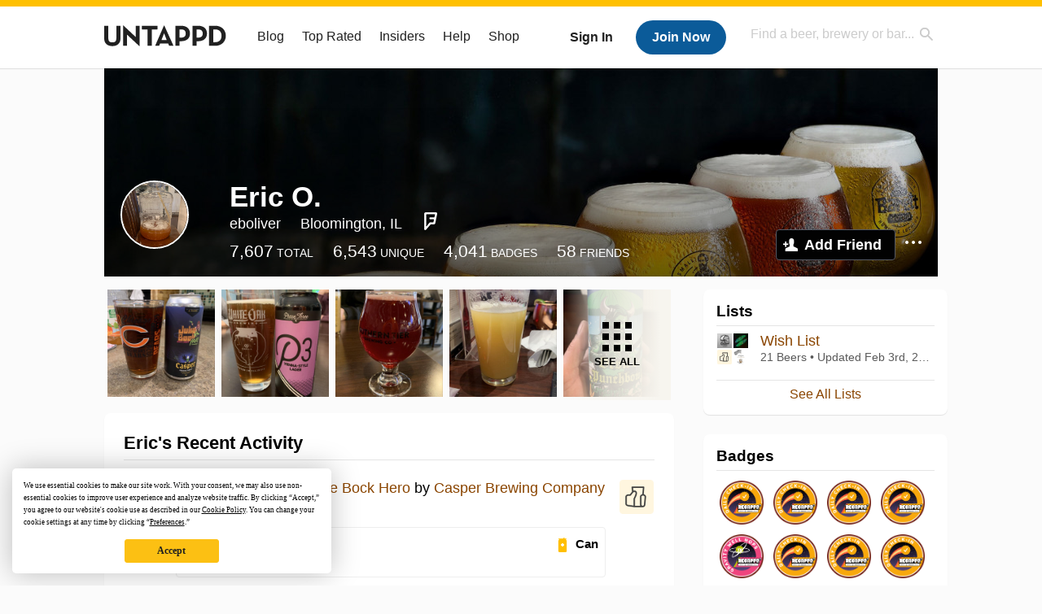

--- FILE ---
content_type: text/html; charset=UTF-8
request_url: https://untappd.com/user/eboliver
body_size: 16049
content:
<!DOCTYPE html>

<html lang="en">

<head>
			<!-- https://nextglass.slack.com/archives/C04N1J9FBHU/p1759426560133409?thread_ts=1755544269.186859&cid=C04N1J9FBHU -->
		<!-- From their docs: IMPORTANT: This tag must be the first '<script>' tag on the page. -->
		<script src="https://app.termly.io/resource-blocker/d6db7a3c-38b6-45a7-9433-e965e78f4809"></script>
	
	<meta http-equiv="Content-Type" content="text/html; charset=utf-8" />

			<title>Eric O. on Untappd</title>
		
	<meta property="og:site_name" content="Untappd" />

	<!-- meta block -->
			<meta name="description" content="Eric O. Check-in Activity on Untappd with beer ratings, venues and more." />
		<meta name="viewport" content="user-scalable=no, initial-scale=1, maximum-scale=1, minimum-scale=1, width=device-width" />
	<meta name="robots" content="noindex, nofollow"><meta name="referrer" content="origin-when-crossorigin">
	<meta name="author" content="The Untappd Team" />
	<meta name="Copyright" content="Copyright Untappd 2026. All Rights Reserved." />
	<meta name="DC.title" content="Untappd" />
			<meta name="DC.subject" content="Eric O. Check-in Activity on Untappd with beer ratings, venues and more." />
			<meta name="DC.creator" content="The Untappd Team" />

	<meta name="google-site-verification" content="EnR7QavTgiLCzZCCOv_OARCHsHhFwkwnJdG0Sti9Amg" />
	<meta name="bitly-verification" content="b3080898518a"/>

	<!-- favicon -->
	<link rel="apple-touch-icon" sizes="144x144" href="https://untappd.com/assets/apple-touch-icon.png">
	<link rel="icon" type="image/png" href="https://untappd.com/assets/favicon-32x32-v2.png" sizes="32x32">
	<link rel="icon" type="image/png" href="https://untappd.com/assets/favicon-16x16-v2.png" sizes="16x16">
	<link rel="manifest" href="https://untappd.com/assets/manifest.json">
	<link rel="mask-icon" href="https://untappd.com/assets/safari-pinned-tab.svg" color="#5bbad5">

	<link rel="stylesheet"
    	href="https://untappd.com/assets/css/tailwind.css?v=2.8.34">
	</link>

			<link rel="stylesheet" href="https://untappd.com/assets/css/master.min.css?v=4.5.36" />
		<link rel="stylesheet" href="https://untappd.com/assets/v3/css/style.css?v=4.5.36" />
		<link rel="stylesheet" href="https://untappd.com/assets/design-system/css/styles.css?v=4.5.36" />
		<link href="https://fonts.googleapis.com/icon?family=Material+Icons" rel="stylesheet">
		<link href="https://fonts.googleapis.com/css?family=Material+Icons|Material+Icons+Outlined|Material+Icons+Two+Tone|Material+Icons+Round|Material+Icons+Sharp" rel="stylesheet">
			<script src="https://untappd.com/assets/v3/js/common/min/site_common_min.js?v=2.8.34"></script>
				<link rel="stylesheet" href="https://untappd.com/assets/css/facybox.min.css?v=4.5.36" />
			
		<link rel="stylesheet" href="https://untappd.com/assets/css/jquery.notifyBar.min.css?v=4.5.36" />
		<link rel="stylesheet" href="https://untappd.com/assets/css/tipsy.min.css?v=4.5.36" type="text/css" media="screen" title="no title" charset="utf-8">
		
		<script type="text/javascript" language="Javascript">
			$(document).ready(function(){
				$(".tip").tipsy({fade: true});
				$('.badge_hint').tipsy({gravity: 's', fade: true});
				$('.disabled').tipsy({gravity: 'n', fade: true});

				refreshTime(".timezoner", "D MMM YY", true);

				$(".tab").click(function(){
					$(".tab-area li").removeClass('active');
					$(this).parent().addClass('active');
					$(".list").hide();
					$($(this).attr("href")).show();
					return false;
				});
			});

			</script>
			<!-- For IE -->
	<script type="text/javascript" language="Javascript">
	onChangeInterval = "";
	if(!(window.console && console.log)) {
	  console = {
	    log: function(){},
	    debug: function(){},
	    info: function(){},
	    warn: function(){},
	    error: function(){}
	  };
	}
	</script>
	
	<!-- algoliasearch -->
	<script type="text/javascript" src="https://untappd.com/assets/libs/js/algoliasearch.min.js?v2.8.34"></script>
	<script type="text/javascript" src="https://untappd.com/assets/libs/js/autocomplete.min.js?v2.8.34"></script>
	<script type="text/javascript" src="https://untappd.com/assets/libs/js/lodash.min.js?v2.8.34"></script>
	<script type="text/javascript" src="https://untappd.com/assets/js/global/autosearch_tracking.min.js?v2.8.34"></script>

	<script>
        !function(e,a,t,n,s,i,c){e.AlgoliaAnalyticsObject=s,e.aa=e.aa||function(){(e.aa.queue=e.aa.queue||[]).push(arguments)},i=a.createElement(t),c=a.getElementsByTagName(t)[0],i.async=1,i.src="https://cdn.jsdelivr.net/npm/search-insights@0.0.14",c.parentNode.insertBefore(i,c)}(window,document,"script",0,"aa");

        // Initialize library
        aa('init', {
        applicationID: '9WBO4RQ3HO',
        apiKey: '1d347324d67ec472bb7132c66aead485',
        })
    </script>


			<!-- Google Tag Manager -->
		<script>(function(w,d,s,l,i){w[l]=w[l]||[];w[l].push({'gtm.start':
		new Date().getTime(),event:'gtm.js'});var f=d.getElementsByTagName(s)[0],
		j=d.createElement(s),dl=l!='dataLayer'?'&l='+l:'';j.async=true;j.src=
		'https://www.googletagmanager.com/gtm.js?id='+i+dl;f.parentNode.insertBefore(j,f);
		})(window,document,'script','dataLayer','GTM-N4DVXTR');</script>
		<!-- End Google Tag Manager -->
	
	<script src="https://untappd.com/assets/v3/js/venue-impression-tracker.js"></script>

	<script type="text/javascript">
		var clevertap = {event:[], profile:[], account:[], onUserLogin:[], region: 'us1', notifications:[], privacy:[]};
        clevertap.account.push({"id": "865-K5R-W96Z"});
        clevertap.privacy.push({optOut: false}); //set the flag to true, if the user of the device opts out of sharing their data
        clevertap.privacy.push({useIP: true}); //set the flag to true, if the user agrees to share their IP data
        (function () {
                var wzrk = document.createElement('script');
                wzrk.type = 'text/javascript';
                wzrk.async = true;
                wzrk.src = ('https:' == document.location.protocol ? 'https://d2r1yp2w7bby2u.cloudfront.net' : 'http://static.clevertap.com') + '/js/clevertap.min.js';
                var s = document.getElementsByTagName('script')[0];
                s.parentNode.insertBefore(wzrk, s);
        })();
	</script>

    <!-- Freestar Ads -->
<!-- Below is a recommended list of pre-connections, which allow the network to establish each connection quicker, speeding up response times and improving ad performance. -->
<link rel="preconnect" href="https://a.pub.network/" crossorigin />
<link rel="preconnect" href="https://b.pub.network/" crossorigin />
<link rel="preconnect" href="https://c.pub.network/" crossorigin />
<link rel="preconnect" href="https://d.pub.network/" crossorigin />
<link rel="preconnect" href="https://c.amazon-adsystem.com" crossorigin />
<link rel="preconnect" href="https://s.amazon-adsystem.com" crossorigin />
<link rel="preconnect" href="https://btloader.com/" crossorigin />
<link rel="preconnect" href="https://api.btloader.com/" crossorigin />
<link rel="preconnect" href="https://cdn.confiant-integrations.net" crossorigin />
<!-- Below is a link to a CSS file that accounts for Cumulative Layout Shift, a new Core Web Vitals subset that Google uses to help rank your site in search -->
<!-- The file is intended to eliminate the layout shifts that are seen when ads load into the page. If you don't want to use this, simply remove this file -->
<!-- To find out more about CLS, visit https://web.dev/vitals/ -->
<link rel="stylesheet" href="https://a.pub.network/untappd-com/cls.css">
<script data-cfasync="false" type="text/javascript">
    console.log("freestar_init");

    var env = 'PROD';

    var freestar = freestar || {};
    freestar.queue = freestar.queue || [];
    freestar.queue.push(function () {
        if (env !== 'PROD') {   
            googletag.pubads().set('page_url', 'https://untappd.com/'); // Makes ads fill in non-prod environments
        }
    });
    freestar.config = freestar.config || {};
    freestar.config.enabled_slots = [];
    freestar.initCallback = function () { (freestar.config.enabled_slots.length === 0) ? freestar.initCallbackCalled = false : freestar.newAdSlots(freestar.config.enabled_slots) }
</script>
<script src="https://a.pub.network/untappd-com/pubfig.min.js" data-cfasync="false" async></script>
<script async src="https://securepubads.g.doubleclick.net/tag/js/gpt.js?network-code=15184186" ></script>
<!-- End Freestar Ads -->
    <!-- Freestar Ad Sticky Styling: https://resources.freestar.com/docs/sticky-ads-1 -->
    <style>
    div.sticky {
        position: -webkit-sticky; /* Safari */
        position: sticky;
        top: 84px; /* Navbar height */
    }
    </style>

</head>
<style type="text/css">
	.hidden {display: none;}
	.main {
       margin-top: 0px !important;
   }
</style>
<script src="https://untappd.com/assets/libs/js/feather-icons@4.29.2.min.js"></script>
<body onunload="">
<!-- Google Tag Manager (noscript) -->
<noscript><iframe src="https://www.googletagmanager.com/ns.html?id=GTM-N4DVXTR" height="0" width="0" style="display:none;visibility:hidden"></iframe></noscript>
<!-- End Google Tag Manager (noscript) -->


<script type="text/javascript">
    $(document).ready(function() {
        $('a[data-href=":logout"]').on('click', function(event) {
            clevertap.event.push("logout");
        });
        $('a[data-href=":external/help"]').on('click', function(event) {
            clevertap.event.push("pageview_help");
        });
        $('a[data-href=":store"]').on('click', function(event) {
            clevertap.event.push("pageview_store");
        });
        $('a[href="/admin"]').on('click', function(event) {
          clevertap.event.push("pageview_admin");
        });

            });
</script>
<div id="mobile_nav_user">

   </div>

<div id="mobile_nav_site">
  <form class="search_box" method="get" action="/search">
    <input type="text" class="track-focus search-input-desktop" autocomplete="off" data-track="desktop_search" placeholder="Find a beer, brewery or bar..." name="q" aria-label="Find a beer, brewery or bar search" />
    <input type="submit" value="Submit the form!" style="position: absolute; top: 0; left: 0; z-index: 0; width: 1px; height: 1px; visibility: hidden;" />
    <div class="autocomplete">
    </div>
  </form>
  <ul>
    <li><a class="track-click" data-track="mobile_menu" data-href=":blog" href="/blog">Blog</a></li>
    <li><a class="track-click" data-track="mobile_menu" data-href=":beer/top_rated" href="/beer/top_rated">Top Rated</a></li>
    <li><a class="track-click" data-track="mobile_menu" data-href=":supporter" href="/supporter">Insiders</a></li>
    <li><a class="track-click" data-track="mobile_menu" data-href=":external/help" target="_blank" href="http://help.untappd.com">Help</a></li>
    <li><a class="track-click" data-track="mobile_menu" data-href=":shop" target="_blank" href="https://untappd.com/shop">Shop</a></li>
          <li><a class="track-click" data-track="mobile_menu" data-href=":sidebar/login" href="/login">Login</a></li>
      <li><a class="track-click" data-track="mobile_menu" data-href=":sidebar/create" href="/create?source=mobilemenu">Sign Up</a></li>
        </ul>
</div>
<header>

  <div class="inner mt-2">

		<a class="track-click logo" style="margin-top: 2px;" data-track="desktop_header" data-href=":root" href="/">
			<img src="https://untappd.com/assets/design-system/ut-brand-dark.svg" class="" alt="Untappd"/>
		</a>

    
      <div class="get_user_desktop">
        <a class="sign_in track-click" data-track="mobile_header" data-href=":login" href="/login?go_to=https://untappd.com/user/eboliver">Sign In</a>
        <a href="/create" class="join track_click" data-track="mobile_header" data-href=":create">Join Now</a>
      </div>

    
    <div class="mobile_menu_btn">Menu</div>

    <div id="nav_site">
      <ul>
        <li><a class="track-click" data-track="desktop_menu" data-href=":blog" href="/blog">Blog</a></li>
        <li><a class="track-click" data-track="desktop_menu" data-href=":beer/top_rated" href="/beer/top_rated">Top Rated</a></li>
        <li><a class="track-click" data-track="desktop_menu" data-href=":supporter" href="/supporter">Insiders</a></li>
        <li><a class="track-click" data-track="desktop_menu" data-href=":external/help" target="_blank" href="http://help.untappd.com">Help</a></li>
        <li><a class="track-click" data-track="desktop_menu" data-href=":shop" target="_blank" href="https://untappd.com/shop">Shop</a></li>
      </ul>
      <form class="search_box" method="get" action="/search">
        <input type="text" class="track-focus search-input-desktop" autocomplete="off" data-track="desktop_search" placeholder="Find a beer, brewery or bar..." name="q" aria-label="Find a beer, brewery or bar search" />
        <input type="submit" value="Submit the form!" style="position: absolute; top: 0; left: 0; z-index: 0; width: 1px; height: 1px; visibility: hidden;" />
        <div class="autocomplete">
        </div>
      </form>
    </div>
    </div>
</header>
<style type="text/css">
    .ac-selected {
        background-color: #f8f8f8;
    }
</style>

<div class="nav_open_overlay"></div>
<div id="slide">

<script>
$(document).ready(() => {
	$(".hide-notice-banner").on("click", function(e) {
		e.preventDefault();
		$(this).parent().parent().slideUp();
		$.post(`/account/hide_notice_wildcard`, {cookie: $(this).attr('data-cookie-name')}, (data) => {
			console.log(data);
		}).fail((err) => {
			console.error(err);
		})
	})

	$(".hide-notice-simple").on("click", function(e) {
		e.preventDefault();
		$(this).parent().parent().slideUp();
	})

	feather.replace()
})
</script>

<div class="cont user_profile">

	<div class="profile_header" style="background-image: url('https://assets.untappd.com/coverphoto/7b2c6394025a13287a483eddcdb43ac3.jpg'); background-position: center -0px" data-offset="0" data-image-url="https://assets.untappd.com/coverphoto/7b2c6394025a13287a483eddcdb43ac3.jpg">

		
		<div class="content">
			

			<div class="user-info">
				<div class="user-avatar">
										<div class="avatar-holder">
						<img src="https://assets.untappd.com/profile/010331913fe8a500a48bb6d71d1f8317_300x300.jpg" alt="User avatar">
					</div>
				</div><div class="info">
					<h1>
						Eric O.					</h1>
					<div class="user-details">
					<p class="username">eboliver</p>
						<p class="location">Bloomington, IL</p>						<div class="social">
																<p>
										<a class="sq track-click" target="_blank" data-track="profile" data-href=":foursquare" href="https://foursquare.com/user/23609555">Foursquare</a>
									</p>
															</div>
					</div>

					<div class="stats">
													<a href="/user/eboliver" class="track-click" data-track="profile" data-href=":stats/general">
								<span class="stat">7,607</span>
								<span class="title">Total</span>
							</a><a href="/user/eboliver/beers" class="track-click" data-track="profile" data-href=":stats/beerhistory">
								<span class="stat">6,543</span>
								<span class="title">Unique</span>
							</a><a href="/user/eboliver/badges" class="track-click" data-track="profile" data-href=":stats/badges">
								<span class="stat">4,041</span>
								<span class="title">Badges</span>
							</a><a href="/user/eboliver/friends" class="track-click" data-track="profile" data-href=":stats/friends">
								<span class="stat">58</span>
								<span class="title">Friends</span>
							</a>
							
					</div>

					<div class="friend-button">

						<a class="add-friend button yellow track-click" data-track="profile" data-href=":friend/add" href="#" data-user-id="857774" data-friend-method="request">Add Friend</a>
													<div class="friend-more">

								<div class="friend-more-pop" style="display: none;">
									<a class="report-user" href="#" data-report-url="/report/user?username=eboliver">Report User</a>
																	</div>

							</div>
												</div>
				</div>
			</div>
		</div>
	</div>

	
		<div class="profile_left">

								<div class="photo-boxes">
						<p><a href="/user/eboliver/checkin/1544454252"><img loading="lazy" src="https://images.untp.beer/crop?width=640&height=640&stripmeta=true&url=https://untappd.s3.amazonaws.com/photos/2026_01_18/115f2bab75d53cad0702d81f8964424b_c_1544454252_raw.jpg" alt="Recent check-in photo 1" /></a></p><p><a href="/user/eboliver/checkin/1544225573"><img loading="lazy" src="https://images.untp.beer/crop?width=640&height=640&stripmeta=true&url=https://untappd.s3.amazonaws.com/photos/2026_01_17/998caf0585602f7f257a0f01ea1b094f_c_1544225573_raw.jpg" alt="Recent check-in photo 2" /></a></p><p><a href="/user/eboliver/checkin/1544059047"><img loading="lazy" src="https://images.untp.beer/crop?width=640&height=640&stripmeta=true&url=https://untappd.s3.amazonaws.com/photos/2026_01_17/0b7177dfa459f0352910f25dfbeda555_c_1544059047_raw.jpg" alt="Recent check-in photo 3" /></a></p><p><a href="/user/eboliver/checkin/1543351579"><img loading="lazy" src="https://images.untp.beer/crop?width=640&height=640&stripmeta=true&url=https://untappd.s3.amazonaws.com/photos/2026_01_14/4237e4084287fdf35bce853185cbd5f7_c_1543351579_raw.jpg" alt="Recent check-in photo 4" /></a></p><p><a href="/user/eboliver/photos"><span class="all">See All</span><img loading="lazy" src="https://images.untp.beer/crop?width=640&height=640&stripmeta=true&url=https://untappd.s3.amazonaws.com/photos/2026_01_13/c164c21914f80e1f82d8c0695e15bb61_c_1543235915_raw.jpg" alt="See all photos"></a></p>					</div>
					
			<div class="activity box">

				<div class="content">
												<h3>Eric's Recent Activity</h3>
												<div id="main-stream">
						
			<div class="item " id="checkin_1544454252" data-checkin-id="1544454252">
				<div class="">
								<div class="avatar">
					<div class="avatar-holder">
												<a href="/user/eboliver">
							<img loading="lazy" src="https://assets.untappd.com/profile/010331913fe8a500a48bb6d71d1f8317_100x100.jpg" alt="Eric O.">
						</a>
					</div>
				</div>
				<div class="checkin">
					<div class="top">
													<a href="/b/casper-brewing-company-juke-bock-hero/6549669" class="label">
								<img loading="lazy" src="https://assets.untappd.com/site/assets/images/temp/badge-beer-default.png" alt="Juke Bock Hero by Casper Brewing Company">
							</a>
														<p class="text" data-track-venue-impression="venue_id-1348820-type-checkin_feed">
								<a href="/user/eboliver" class="user">Eric O.</a>  is drinking a <a href="/b/casper-brewing-company-juke-bock-hero/6549669">Juke Bock Hero</a> by <a  href="/w/casper-brewing-company/507333">Casper Brewing Company</a> at <a href="/v/oliver-s-place/1348820">Oliver's Place</a>
							</p>
														<div class="checkin-comment">
								
																	<div class="rating-serving">
																						<p class="serving">
										          <img src="https://assets.untappd.com/static_app_assets/new_serving_styles_2024/can@3x.png" alt="Can">
										          <span>Can</span>
										        </p>
												<div class="caps " data-rating="3.75">
		<div class="cap cap-100"></div>
		<div class="cap cap-100"></div>
		<div class="cap cap-100"></div>
		<div class="cap cap-75"></div>
		<div class="cap"></div>
	</div>								    </div>
									
								<span style="display: block; clear: both;"></span>

							</div>
														<p class="photo">
								<a href="/user/eboliver/checkin/1544454252" class="track-click" data-track="activity_feed" data-href=":feed/viewcheckinphoto">
									<img loading="lazy" src="https://images.untp.beer/crop?width=640&height=640&stripmeta=true&url=https://untappd.s3.amazonaws.com/photos/2026_01_18/115f2bab75d53cad0702d81f8964424b_c_1544454252_raw.jpg" alt="Check-in Photo">
								</a>
							</p>
							
					</div>

					<div class="feedback">

						<div class="actions_bar">
							
						</div>

						<div class="bottom">
							<a href="/user/eboliver/checkin/1544454252" class="time timezoner track-click" data-track="activity_feed" data-href=":feed/viewcheckindate">Sun, 18 Jan 2026 21:37:12 +0000</a>
							<a href="/user/eboliver/checkin/1544454252" class="track-click" data-track="activity_feed" data-href=":feed/viewcheckintext">View Detailed Check-in</a>
													</div>

						<div class="cheers" style="display: none;">								<span class="count"><span>0</span></span>
								<span class="toast-list"></span>
														</div>

						<div class="comments">
							<div class="comments-container">
															</div>
							
						</div>
					</div>
				</div>
				</div>
			</div>
			
			<div class="item " id="checkin_1544225573" data-checkin-id="1544225573">
				<div class="">
								<div class="avatar">
					<div class="avatar-holder">
												<a href="/user/eboliver">
							<img loading="lazy" src="https://assets.untappd.com/profile/010331913fe8a500a48bb6d71d1f8317_100x100.jpg" alt="Eric O.">
						</a>
					</div>
				</div>
				<div class="checkin">
					<div class="top">
													<a href="/b/phase-three-brewing-p3-vienna-style-lager/4247459" class="label">
								<img loading="lazy" src="https://assets.untappd.com/site/beer_logos/beer-4247459_385f5_sm.jpeg" alt="P3 Vienna-Style Lager by Phase Three Brewing">
							</a>
														<p class="text" data-track-venue-impression="venue_id-1348820-type-checkin_feed">
								<a href="/user/eboliver" class="user">Eric O.</a>  is drinking a <a href="/b/phase-three-brewing-p3-vienna-style-lager/4247459">P3 Vienna-Style Lager</a> by <a  href="/PhaseThreeBrewing">Phase Three Brewing</a> at <a href="/v/oliver-s-place/1348820">Oliver's Place</a>
							</p>
														<div class="checkin-comment">
																	<p class="comment-text" id="translate_1544225573">
									Solid Vienna									</p>

									
																	<div class="rating-serving">
																						<p class="serving">
										          <img src="https://assets.untappd.com/static_app_assets/new_serving_styles_2024/can@3x.png" alt="Can">
										          <span>Can</span>
										        </p>
												<div class="caps " data-rating="4">
		<div class="cap cap-100"></div>
		<div class="cap cap-100"></div>
		<div class="cap cap-100"></div>
		<div class="cap cap-100"></div>
		<div class="cap"></div>
	</div>								    </div>
									
										<div class="tagged-friends">
											<strong>Tagged Friends</strong>
											<div>

												
														<div class="avatar">
															<div class="avatar-holder">
																																<a href="/user/Oliver73">
																	<img src="https://assets.untappd.com/profile/0538cfe174d83ab4745c07e3eb720fba_100x100.jpg" alt="Brian Oliver avatar">
																</a>
															</div>
														</div>
																								</div>
										</div>

										
								<span style="display: block; clear: both;"></span>

							</div>
														<p class="photo">
								<a href="/user/eboliver/checkin/1544225573" class="track-click" data-track="activity_feed" data-href=":feed/viewcheckinphoto">
									<img loading="lazy" src="https://images.untp.beer/crop?width=640&height=640&stripmeta=true&url=https://untappd.s3.amazonaws.com/photos/2026_01_17/998caf0585602f7f257a0f01ea1b094f_c_1544225573_raw.jpg" alt="Check-in Photo">
								</a>
							</p>
							
					</div>

					<div class="feedback">

						<div class="actions_bar">
							
						</div>

						<div class="bottom">
							<a href="/user/eboliver/checkin/1544225573" class="time timezoner track-click" data-track="activity_feed" data-href=":feed/viewcheckindate">Sat, 17 Jan 2026 23:24:05 +0000</a>
							<a href="/user/eboliver/checkin/1544225573" class="track-click" data-track="activity_feed" data-href=":feed/viewcheckintext">View Detailed Check-in</a>
													</div>

						<div class="cheers" style="display: none;">								<span class="count"><span>0</span></span>
								<span class="toast-list"></span>
														</div>

						<div class="comments">
							<div class="comments-container">
															</div>
							
						</div>
					</div>
				</div>
				</div>
			</div>
			
			<div class="item " id="checkin_1544059047" data-checkin-id="1544059047">
				<div class="">
								<div class="avatar">
					<div class="avatar-holder">
												<a href="/user/eboliver">
							<img loading="lazy" src="https://assets.untappd.com/profile/010331913fe8a500a48bb6d71d1f8317_100x100.jpg" alt="Eric O.">
						</a>
					</div>
				</div>
				<div class="checkin">
					<div class="top">
													<a href="/b/the-brewing-projekt-sowa-smash-skullz/6473898" class="label">
								<img loading="lazy" src="https://assets.untappd.com/site/assets/images/temp/badge-beer-default.png" alt="Sowa Smash Skullz by The Brewing Projekt">
							</a>
														<p class="text" data-track-venue-impression="venue_id-3633004-type-checkin_feed">
								<a href="/user/eboliver" class="user">Eric O.</a>  is drinking a <a href="/b/the-brewing-projekt-sowa-smash-skullz/6473898">Sowa Smash Skullz</a> by <a  href="/TheBrewingProjekt">The Brewing Projekt</a> at <a href="/v/flingers-pizza-pub/3633004">Flingers Pizza Pub</a>
							</p>
														<div class="checkin-comment">
																	<p class="comment-text" id="translate_1544059047">
									Raspberries come through big. Delish									</p>

									
																	<div class="rating-serving">
																						<p class="serving">
										          <img src="https://assets.untappd.com/static_app_assets/new_serving_styles_2024/draft@3x.png" alt="Draft">
										          <span>Draft</span>
										        </p>
												<div class="caps " data-rating="4.25">
		<div class="cap cap-100"></div>
		<div class="cap cap-100"></div>
		<div class="cap cap-100"></div>
		<div class="cap cap-100"></div>
		<div class="cap cap-25"></div>
	</div>								    </div>
																			<span class="badge">
											<img loading="lazy" src="https://assets.untappd.com/badges/bdg_WheelofStyles_sm.jpg" alt="Wheel of Styles (Level 44)">
											<span>Earned the Wheel of Styles (Level 44) badge!</span>
										</span>
										
										<div class="tagged-friends">
											<strong>Tagged Friends</strong>
											<div>

												
														<div class="avatar">
															<div class="avatar-holder">
																																<a href="/user/Oliver73">
																	<img src="https://assets.untappd.com/profile/0538cfe174d83ab4745c07e3eb720fba_100x100.jpg" alt="Brian Oliver avatar">
																</a>
															</div>
														</div>
																								</div>
										</div>

										
								<span style="display: block; clear: both;"></span>

							</div>
														<p class="photo">
								<a href="/user/eboliver/checkin/1544059047" class="track-click" data-track="activity_feed" data-href=":feed/viewcheckinphoto">
									<img loading="lazy" src="https://images.untp.beer/crop?width=640&height=640&stripmeta=true&url=https://untappd.s3.amazonaws.com/photos/2026_01_17/0b7177dfa459f0352910f25dfbeda555_c_1544059047_raw.jpg" alt="Check-in Photo">
								</a>
							</p>
							
					</div>

					<div class="feedback">

						<div class="actions_bar">
							
						</div>

						<div class="bottom">
							<a href="/user/eboliver/checkin/1544059047" class="time timezoner track-click" data-track="activity_feed" data-href=":feed/viewcheckindate">Sat, 17 Jan 2026 18:39:04 +0000</a>
							<a href="/user/eboliver/checkin/1544059047" class="track-click" data-track="activity_feed" data-href=":feed/viewcheckintext">View Detailed Check-in</a>
													</div>

						<div class="cheers" style="display: none;">								<span class="count"><span>0</span></span>
								<span class="toast-list"></span>
														</div>

						<div class="comments">
							<div class="comments-container">
															</div>
							
						</div>
					</div>
				</div>
				</div>
			</div>
			
			<div class="item " id="checkin_1543351579" data-checkin-id="1543351579">
				<div class="">
								<div class="avatar">
					<div class="avatar-holder">
												<a href="/user/eboliver">
							<img loading="lazy" src="https://assets.untappd.com/profile/010331913fe8a500a48bb6d71d1f8317_100x100.jpg" alt="Eric O.">
						</a>
					</div>
				</div>
				<div class="checkin">
					<div class="top">
													<a href="/b/triptych-brewing-dank-meme/1672929" class="label">
								<img loading="lazy" src="https://assets.untappd.com/site/beer_logos/beer-1672929_73d16_sm.jpeg" alt="Dank Meme by Triptych Brewing">
							</a>
														<p class="text" data-track-venue-impression="venue_id-30525-type-checkin_feed">
								<a href="/user/eboliver" class="user">Eric O.</a>  is drinking a <a href="/b/triptych-brewing-dank-meme/1672929">Dank Meme</a> by <a  href="/TriptychBrewing">Triptych Brewing</a> at <a href="/v/billy-barooz/30525">Billy Barooz</a>
							</p>
														<div class="checkin-comment">
								
																	<div class="rating-serving">
																						<p class="serving">
										          <img src="https://assets.untappd.com/static_app_assets/new_serving_styles_2024/draft@3x.png" alt="Draft">
										          <span>Draft</span>
										        </p>
												<div class="caps " data-rating="5">
		<div class="cap cap-100"></div>
		<div class="cap cap-100"></div>
		<div class="cap cap-100"></div>
		<div class="cap cap-100"></div>
		<div class="cap cap-100"></div>
	</div>								    </div>
																			<span class="badge">
											<img loading="lazy" src="https://assets.untappd.com/badges/bdg_Recappd_Daily.png" alt="Recappd – January 13, 2026">
											<span>Earned the Recappd – January 13, 2026 badge!</span>
										</span>
										
										<div class="tagged-friends">
											<strong>Tagged Friends</strong>
											<div>

												
														<div class="avatar">
															<div class="avatar-holder">
																																<a href="/user/Oliver73">
																	<img src="https://assets.untappd.com/profile/0538cfe174d83ab4745c07e3eb720fba_100x100.jpg" alt="Brian Oliver avatar">
																</a>
															</div>
														</div>
																								</div>
										</div>

										
								<span style="display: block; clear: both;"></span>

							</div>
														<p class="photo">
								<a href="/user/eboliver/checkin/1543351579" class="track-click" data-track="activity_feed" data-href=":feed/viewcheckinphoto">
									<img loading="lazy" src="https://images.untp.beer/crop?width=640&height=640&stripmeta=true&url=https://untappd.s3.amazonaws.com/photos/2026_01_14/4237e4084287fdf35bce853185cbd5f7_c_1543351579_raw.jpg" alt="Check-in Photo">
								</a>
							</p>
							
					</div>

					<div class="feedback">

						<div class="actions_bar">
							
						</div>

						<div class="bottom">
							<a href="/user/eboliver/checkin/1543351579" class="time timezoner track-click" data-track="activity_feed" data-href=":feed/viewcheckindate">Wed, 14 Jan 2026 02:06:38 +0000</a>
							<a href="/user/eboliver/checkin/1543351579" class="track-click" data-track="activity_feed" data-href=":feed/viewcheckintext">View Detailed Check-in</a>
													</div>

						<div class="cheers" >								<span class="count">
									<span>2</span>
								</span><span class="toast-list">
																			<a class="user-toasts tip track-click" data-user-name="Oliver73" href="/user/Oliver73" title="Brian Oliver" data-track="activity_feed" data-href=":feed/userprofiletoast">
											<img loading="lazy" src="https://assets.untappd.com/profile/0538cfe174d83ab4745c07e3eb720fba_100x100.jpg" alt="Brian Oliver avatar">
										</a>
																				<a class="user-toasts tip track-click" data-user-name="Smsturm67" href="/user/Smsturm67" title="Steve Sturm" data-track="activity_feed" data-href=":feed/userprofiletoast">
											<img loading="lazy" src="https://assets.untappd.com/profile/245f4036b415cf67b9a19dc0a530b7b7_100x100.jpg" alt="Steve Sturm avatar">
										</a>
																		</span>
						      							</div>

						<div class="comments">
							<div class="comments-container">
															</div>
							
						</div>
					</div>
				</div>
				</div>
			</div>
			
			<div class="item " id="checkin_1543235915" data-checkin-id="1543235915">
				<div class="">
								<div class="avatar">
					<div class="avatar-holder">
												<a href="/user/eboliver">
							<img loading="lazy" src="https://assets.untappd.com/profile/010331913fe8a500a48bb6d71d1f8317_100x100.jpg" alt="Eric O.">
						</a>
					</div>
				</div>
				<div class="checkin">
					<div class="top">
													<a href="/b/limestone-brewers-devil-s-punch-bowl-sour/4141087" class="label">
								<img loading="lazy" src="https://assets.untappd.com/site/beer_logos/beer-4141087_804c1_sm.jpeg" alt="Devil's Punch Bowl Sour by Limestone Brewers">
							</a>
														<p class="text" data-track-venue-impression="venue_id-1348820-type-checkin_feed">
								<a href="/user/eboliver" class="user">Eric O.</a>  is drinking a <a href="/b/limestone-brewers-devil-s-punch-bowl-sour/4141087">Devil's Punch Bowl Sour</a> by <a  href="/LimestoneBrewersRule">Limestone Brewers</a> at <a href="/v/oliver-s-place/1348820">Oliver's Place</a>
							</p>
														<div class="checkin-comment">
								
																	<div class="rating-serving">
										<div class="caps " data-rating="3.25">
		<div class="cap cap-100"></div>
		<div class="cap cap-100"></div>
		<div class="cap cap-100"></div>
		<div class="cap cap-25"></div>
		<div class="cap"></div>
	</div>								    </div>
																			<span class="badge">
											<img loading="lazy" src="https://assets.untappd.com/badges/bdg_Recappd_Daily.png" alt="Recappd – January 12, 2026">
											<span>Earned the Recappd – January 12, 2026 badge!</span>
										</span>
										
										<div class="tagged-friends">
											<strong>Tagged Friends</strong>
											<div>

												
														<div class="avatar">
															<div class="avatar-holder">
																																<a href="/user/Oliver73">
																	<img src="https://assets.untappd.com/profile/0538cfe174d83ab4745c07e3eb720fba_100x100.jpg" alt="Brian Oliver avatar">
																</a>
															</div>
														</div>
																								</div>
										</div>

										
								<span style="display: block; clear: both;"></span>

							</div>
														<p class="photo">
								<a href="/user/eboliver/checkin/1543235915" class="track-click" data-track="activity_feed" data-href=":feed/viewcheckinphoto">
									<img loading="lazy" src="https://images.untp.beer/crop?width=640&height=640&stripmeta=true&url=https://untappd.s3.amazonaws.com/photos/2026_01_13/c164c21914f80e1f82d8c0695e15bb61_c_1543235915_raw.jpg" alt="Check-in Photo">
								</a>
							</p>
							
					</div>

					<div class="feedback">

						<div class="actions_bar">
							
						</div>

						<div class="bottom">
							<a href="/user/eboliver/checkin/1543235915" class="time timezoner track-click" data-track="activity_feed" data-href=":feed/viewcheckindate">Tue, 13 Jan 2026 00:02:46 +0000</a>
							<a href="/user/eboliver/checkin/1543235915" class="track-click" data-track="activity_feed" data-href=":feed/viewcheckintext">View Detailed Check-in</a>
													</div>

						<div class="cheers" >								<span class="count">
									<span>1</span>
								</span><span class="toast-list">
																			<a class="user-toasts tip track-click" data-user-name="Oliver73" href="/user/Oliver73" title="Brian Oliver" data-track="activity_feed" data-href=":feed/userprofiletoast">
											<img loading="lazy" src="https://assets.untappd.com/profile/0538cfe174d83ab4745c07e3eb720fba_100x100.jpg" alt="Brian Oliver avatar">
										</a>
																		</span>
						      							</div>

						<div class="comments">
							<div class="comments-container">
															</div>
							
						</div>
					</div>
				</div>
				</div>
			</div>
						<script type="text/javascript" src="https://untappd.com/assets/v3/js/common/min/feed_scripts_min.js?v=2.8.34"></script>
			<style type="text/css">
				.translate {
					color: #000;
				    font-weight: 600;
				    font-size: 12px;
				    text-transform: uppercase;
				    margin-bottom: 0px;
				    margin-top: 15px;
				    margin-bottom: 10px;
				}
			</style>
			
			<script id="delete-checkin-container" type="text/x-handlebars-template">
				<div class="delete-confirm-checkin"></div>
			</script>
			<script id="delete-checkin-template" type="text/x-handlebars-template">
				<div class="modal delete-confirm"><div class="inner"><div class="top"><a class="close" href="#"></a><h3 style="margin-bottom: 0px; padding-bottom: 0px; border-bottom: none;">Confirm Check-in Deletion</h3></div><div class="error" id="delete-checkin-error" style="display: none;"></div><div class="delete-confirm-message" style="padding: 24px; text-align: center; -moz-box-sizing: border-box; box-sizing: border-box;"><p><strong>Warning</strong> - Are you sure you want to delete this check-in? This cannot be undone. All badges that are associated with this check-in will be removed.</p><div class="inner-container" style="width: 80%; margin: 15px auto;"><a href="#" class="check-confirm-deletion" data-checkin-id="{{checkin_id}}" style="margin-top: 15px;">Confirm Deletion</a><p id="checkin-delete-loader" class="stream-loading"><span></span></p></div></div></div></div>
			</script>
			<script id="comment-template" type="text/x-handlebars-template">
				{{#each items}}<div class="comment" id="comment_{{this.comment_id}}"><div class="avatar"><div class="avatar-holder">{{#if this.user.supporter}} <span class="supporter"></span>{{/if}}<a href="/user/{{this.user.user_name}}"><img src="{{this.user.user_avatar}}" alt="Your Avatar"></a></div></div><div class="text"><p><a href="/user/{{this.user.user_name}}">{{this.user.first_name}} {{this.user.last_name}}</a>: <abbr id="checkincomment_{{this.comment_id}}">{{{this.comment}}}</abbr></p><p class="meta"><span class="time timezoner">{{this.created_at}}</span>{{#if this.comment_editor}}<a href="#" class="comment-edit" data-comment-id="{{this.comment_id}}">Edit</a>{{/if}}{{#if this.comment_owner}}<a href="#" class="comment-delete" data-comment-id="{{this.comment_id}}">Delete</a>{{/if}}</p></div></div>{{#if this.comment_editor}}<div class="comment" id="commentedit_{{this.comment_id}}" style="display: none;"><div class="avatar"><div class="avatar-holder">{{#if this.user.supporter}} <span class="supporter"></span>{{/if}}<a href="/user/{{this.user.user_name}}"><img src="{{this.user.user_avatar}}" alt="Your Avatar"></a></div></div><div class="text"><form class="editing"><p class="editerror_{{this.comment_id}} post-error" style="display: none;">There was a problem posting your comment, please try again.</p><textarea name="comment" id="commentBox_{{this.comment_id}}" onkeydown="limitTextReverse($('#commentBox_{{this.comment_id}}'),$('#commentedit_{{this.comment_id}} .myCount'), 140);">{{{this.comment}}}</textarea><span class="comment-loading" style="display: none;"></span><span class="counter"><abbr class="myCount">0</abbr>/140</span><span class="actions"><a href="#" class="submit comment-update-save" data-comment-id="{{this.comment_id}}">Update</a><a href="#" data-comment-id="{{this.comment_id}}" class="cancel comment-update-cancel">Cancel</a></span></form></div></div>{{/if}}{{/each}}
			</script>
			<script type="text/javascript">
				$(document).ready(function() {
					createImpressionTracker();
				});
			</script>
								<div class="feed-block">

						<div class="feed-block-login">
							<p><strong>Please sign in to view more.</strong></p>
							<span>If you don't have an account, <a href="https://untappd.com/create?source=feed">you can create one here</a>.</span>
							<a href="/login?go_to=https://untappd.com/user/eboliver" class="yellow button">Sign In</a>
						</div>

						<div class="feed-block-fade"></div>

						<div class="feed-block-item">
							<div class="feed-block-label"></div>
							<div class="feed-block-avatar"></div>
							<div class="feed-block-content">
								<p></p>
								<p></p>
							</div>
						</div>
						<div class="feed-block-item">
							<div class="feed-block-label"></div>
							<div class="feed-block-avatar"></div>
							<div class="feed-block-content">
								<p></p>
								<p></p>
							</div>
						</div>

					</div>
					
					</div>


				
						<p class="stream-loading"><span></span></p>
									</div>
			</div>
		</div>

		<div class="sidebar">


			       <div class="box">
            <div class="content">
                <h3>Lists</h3>
                                    <div class="list-item list-none">
                        <div class="labels">
                            <a href="/user/eboliver/wishlist" aria-label="List image">
                                <img src="https://assets.untappd.com/site/beer_logos/beer-2259810_02f56_sm.jpeg" alt="Beer label"><img src="https://assets.untappd.com/site/beer_logos/beer-1985978_7f31f_sm.jpeg" alt="Beer label"><img src="https://assets.untappd.com/site/assets/images/temp/badge-beer-default.png" alt="Beer label"><img src="https://assets.untappd.com/site/beer_logos/beer-2211084_afcfc_sm.jpeg" alt="Beer label">                            </a>
                        </div>
                        <div class="details">
                            <span class="name"><a href="/user/eboliver/wishlist">Wish List</a></span>
                            <span class="meta">21 Beers &bull; Updated <abbr class="format-date" data-date="Sat, 03 Feb 2024 16:29:27 +0000"></abbr></span>
                        </div>
                    </div>

                                                        <p class="more"><a class="track-click" data-track="sidebar" data-href=":userlists/lists" href="/user/eboliver/lists/"">See All Lists</a></p>
                                </div>

        </div>
        <script type="text/javascript">
        $(document).ready(function() {
            $('.format-date').each(function() {
                $(this).html(moment($(this).attr('data-date')).format('MMM Do, YYYY'))
            });
        })
        </script>
          <div class="box">
    <div class="content">
      <h3>Badges</h3>
      <div class="drinkers">
                  <a class="tip track-click" data-track="sidebar" data-href=":user/viewbadge" href="/user/eboliver/badges/1365759154" title="Recappd – January 13, 2026" ><span><img src="https://assets.untappd.com/badges/bdg_Recappd_Daily.png" alt="Recappd – January 13, 2026 badge logo"></span></a>
                  <a class="tip track-click" data-track="sidebar" data-href=":user/viewbadge" href="/user/eboliver/badges/1365592307" title="Recappd – January 12, 2026" ><span><img src="https://assets.untappd.com/badges/bdg_Recappd_Daily.png" alt="Recappd – January 12, 2026 badge logo"></span></a>
                  <a class="tip track-click" data-track="sidebar" data-href=":user/viewbadge" href="/user/eboliver/badges/1364143104" title="Recappd – January 7, 2026" ><span><img src="https://assets.untappd.com/badges/bdg_Recappd_Daily.png" alt="Recappd – January 7, 2026 badge logo"></span></a>
                  <a class="tip track-click" data-track="sidebar" data-href=":user/viewbadge" href="/user/eboliver/badges/1363952830" title="Recappd – January 6, 2026" ><span><img src="https://assets.untappd.com/badges/bdg_Recappd_Daily.png" alt="Recappd – January 6, 2026 badge logo"></span></a>
                  <a class="tip track-click" data-track="sidebar" data-href=":user/viewbadge" href="/user/eboliver/badges/1363952829" title="Gravity Well Hops" ><span><img src="https://assets.untappd.com/badges/bdg_Recappd_Style_Jan06_1000px.png" alt="Gravity Well Hops badge logo"></span></a>
                  <a class="tip track-click" data-track="sidebar" data-href=":user/viewbadge" href="/user/eboliver/badges/1362032397" title="Recappd – December 31, 2025" ><span><img src="https://assets.untappd.com/badges/bdg_Recappd_Daily.png" alt="Recappd – December 31, 2025 badge logo"></span></a>
                  <a class="tip track-click" data-track="sidebar" data-href=":user/viewbadge" href="/user/eboliver/badges/1360946383" title="Recappd – December 29, 2025" ><span><img src="https://assets.untappd.com/badges/bdg_Recappd_Daily.png" alt="Recappd – December 29, 2025 badge logo"></span></a>
                  <a class="tip track-click" data-track="sidebar" data-href=":user/viewbadge" href="/user/eboliver/badges/1359810224" title="Recappd – December 27, 2025" ><span><img src="https://assets.untappd.com/badges/bdg_Recappd_Daily.png" alt="Recappd – December 27, 2025 badge logo"></span></a>
                  <a class="tip track-click" data-track="sidebar" data-href=":user/viewbadge" href="/user/eboliver/badges/1359597573" title="Winter Beer Gear (2025)" ><span><img src="https://assets.untappd.com/badges/BeerGear-Winter-2025-Badge_1000x1000.jpg" alt="Winter Beer Gear (2025) badge logo"></span></a>
                  <a class="tip track-click" data-track="sidebar" data-href=":user/viewbadge" href="/user/eboliver/badges/1359597572" title="Recappd – December 26, 2025" ><span><img src="https://assets.untappd.com/badges/bdg_Recappd_Daily.png" alt="Recappd – December 26, 2025 badge logo"></span></a>
                  <a class="tip track-click" data-track="sidebar" data-href=":user/viewbadge" href="/user/eboliver/badges/1356501781" title="Recappd – December 20, 2025" ><span><img src="https://assets.untappd.com/badges/bdg_Recappd_Daily.png" alt="Recappd – December 20, 2025 badge logo"></span></a>
                  <a class="tip track-click" data-track="sidebar" data-href=":user/viewbadge" href="/user/eboliver/badges/1352764586" title="Untappd Badgevent Week: Day 2" ><span><img src="https://assets.untappd.com/promo/6195f4e07b_UTC-Badgevent-2025_1000x1000-02.png" alt="Untappd Badgevent Week: Day 2 badge logo"></span></a>
                <p class="more"><a href="/user/eboliver/badges" class="track-click" data-track="sidebar" data-href=":user/recentbadges">See All Badges</a></p>
      </div>
    </div>
  </div>
          <div class="box">
            <div class="content">
                <h3>Top Beers</h3>                    <div class="item">
                        <a href="/b/lagunitas-brewing-company-ipa/4509" class="track-click" data-track="sidebar" data-href=":beer/toplist">
                            <p class="logo">
                                    <img src="https://assets.untappd.com/site/beer_logos/beer-4509_21190_sm.jpeg" alt="IPA label">
                            </p><p class="text">
                                <span class="name">IPA</span>
                                <span class="brewery">Lagunitas Brewing Company</span>                            </p>
                        </a>
                    </div>
                                        <div class="item">
                        <a href="/b/triptych-brewing-dank-meme/1672929" class="track-click" data-track="sidebar" data-href=":beer/toplist">
                            <p class="logo">
                                    <img src="https://assets.untappd.com/site/beer_logos/beer-1672929_73d16_sm.jpeg" alt="Dank Meme label">
                            </p><p class="text">
                                <span class="name">Dank Meme</span>
                                <span class="brewery">Triptych Brewing</span>                            </p>
                        </a>
                    </div>
                                        <div class="item">
                        <a href="/b/3-floyds-brewing-zombie-dust/13559" class="track-click" data-track="sidebar" data-href=":beer/toplist">
                            <p class="logo">
                                    <img src="https://assets.untappd.com/site/beer_logos/beer-13559_b484d_sm.jpeg" alt="Zombie Dust label">
                            </p><p class="text">
                                <span class="name">Zombie Dust</span>
                                <span class="brewery">3 Floyds Brewing</span>                            </p>
                        </a>
                    </div>
                                        <div class="item">
                        <a href="/b/goose-island-beer-co-bourbon-county-brand-stout-2015-14-3/1240527" class="track-click" data-track="sidebar" data-href=":beer/toplist">
                            <p class="logo">
                                    <img src="https://assets.untappd.com/site/beer_logos/beer-1240527_3b871_sm.jpeg" alt="Bourbon County Brand Stout (2015) 14.3% label">
                            </p><p class="text">
                                <span class="name">Bourbon County Brand Stout (2015) 14.3%</span>
                                <span class="brewery">Goose Island Beer Co.</span>                            </p>
                        </a>
                    </div>
                                        <div class="item">
                        <a href="/b/goose-island-beer-co-bourbon-county-brand-stout-2016/1831247" class="track-click" data-track="sidebar" data-href=":beer/toplist">
                            <p class="logo">
                                    <img src="https://assets.untappd.com/site/beer_logos/beer-1710501_8b6c2_sm.jpeg" alt="Bourbon County Brand Stout (2016) 13.8% label">
                            </p><p class="text">
                                <span class="name">Bourbon County Brand Stout (2016) 13.8%</span>
                                <span class="brewery">Goose Island Beer Co.</span>                            </p>
                        </a>
                    </div>
                                                <p class="more"><a class="track-click" data-track="sidebar" data-href=":user/beerhistory" href="/user/eboliver/beers">See All Beers</a></p>
                                        </div>
        </div>
            	<div class="box">
        	<div class="content">
                <h3>Top Venues</h3>                    <div class="item" data-track-venue-impression="venue_id-1348820-type-top_venues">
                        <a href="/v/oliver-s-place/1348820" class="track-click" data-track="sidebar" data-href=":venue/toplist">
                            <p class="logo">
                                                                <img src="https://ss3.4sqi.net/img/categories_v2/building/housingdevelopment_bg_512.png" alt="Oliver's Place logo">
                            </p><p class="text">
                                <span class="name">Oliver's Place</span>

                                <span class="location">Bloomington, IL                                        </span>                            </p>
                        </a>
                    </div>

        			                    <div class="item" data-track-venue-impression="venue_id-1302906-type-top_venues">
                        <a href="/v/wrigleyville-south/1302906" class="track-click" data-track="sidebar" data-href=":venue/toplist">
                            <p class="logo">
                                                                <img src="https://ss3.4sqi.net/img/categories_v2/nightlife/sportsbar_bg_512.png" alt="Wrigleyville South logo">
                            </p><p class="text">
                                <span class="name">Wrigleyville South</span>

                                <span class="location">Bloomington, IL                                        </span>                            </p>
                        </a>
                    </div>

        			                    <div class="item" data-track-venue-impression="venue_id-2469973-type-top_venues">
                        <a href="/v/crazytown-brue-haus/2469973" class="track-click" data-track="sidebar" data-href=":venue/toplist">
                            <p class="logo">
                                                                <img src="https://ss3.4sqi.net/img/categories_v2/nightlife/pub_bg_512.png" alt="Crazytown Brue Haus logo">
                            </p><p class="text">
                                <span class="name">Crazytown Brue Haus</span>

                                <span class="location">Bloomington, IL                                        </span>                            </p>
                        </a>
                    </div>

        			                    <div class="item" data-track-venue-impression="venue_id-5226206-type-top_venues">
                        <a href="/v/great-taste-of-the-midwest/5226206" class="track-click" data-track="sidebar" data-href=":venue/toplist">
                            <p class="logo">
                                                                <img src="https://ss3.4sqi.net/img/categories_v2/event/default_bg_512.png" alt="Great Taste Of The Midwest logo">
                            </p><p class="text">
                                <span class="name">Great Taste Of The Midwest</span>

                                <span class="location">Madison, WI                                        </span>                            </p>
                        </a>
                    </div>

        			                    <div class="item" data-track-venue-impression="venue_id-9917985-type-top_venues">
                        <a href="/v/at-home/9917985" class="track-click" data-track="sidebar" data-href=":venue/toplist">
                            <p class="logo">
                                <span>Verified</span>                                <img src="https://assets.untappd.com/venuelogos/venue_9917985_b3a5d245_bg_176.png?v=1" alt="Untappd at Home logo">
                            </p><p class="text">
                                <span class="name">Untappd at Home</span>

                                                            </p>
                        </a>
                    </div>

        			                    <p class="more"><a class="track-click" data-track="sidebar" data-href=":user/toplocations" href="/user/eboliver/venues">See All Venues</a></p>
                            	</div>
    	</div>
        <script type="text/javascript">
            $(document).ready(function() {
                createImpressionTracker();
            });
        </script>
    	        <div class="box">
            <div class="content">
                <h3>Likes</h3>
                <div class="drinkers">
                                            <a class="tip track-click" data-track="sidebar" data-href=":user/viewLikeBrewery" href="/BackpocketBrewing" title="Backpocket Brewing" ><span><img src="https://assets.untappd.com/site/brewery_logos/brewery-14975_845b8.jpeg" alt="Backpocket Brewing avatar"></span></a>
                                                <a class="tip track-click" data-track="sidebar" data-href=":user/viewLikeBrewery" href="/destihl" title="DESTIHL BREWERY" ><span><img src="https://assets.untappd.com/site/brewery_logos/brewery-6597_350a8.jpeg" alt="DESTIHL BREWERY avatar"></span></a>
                                                <a class="tip track-click" data-track="sidebar" data-href=":user/viewLikeBrewery" href="/OddSideAles" title="Odd Side Ales" ><span><img src="https://assets.untappd.com/site/brewery_logos/brewery-5300_e6f9e.jpeg" alt="Odd Side Ales avatar"></span></a>
                                                <a class="tip track-click" data-track="sidebar" data-href=":user/viewLikeBrewery" href="/LilBeaverBrewery" title="Lil Beaver Brewery" ><span><img src="https://assets.untappd.com/site/brewery_logos/brewery-69625_85fa1.jpeg" alt="Lil Beaver Brewery avatar"></span></a>
                                                <a class="tip track-click" data-track="sidebar" data-href=":user/viewLikeBrewery" href="/BrueryTerreux" title="Bruery Terreux" ><span><img src="https://assets.untappd.com/site/brewery_logos/brewery-214845_171e2.jpeg" alt="Bruery Terreux avatar"></span></a>
                                                <a class="tip track-click" data-track="sidebar" data-href=":user/viewLikeBrewery" href="/perennialartisanales" title="Perennial Artisan Ales" ><span><img src="https://assets.untappd.com/site/brewery_logos/brewery-PerennialArtisanAles_3533.jpeg" alt="Perennial Artisan Ales avatar"></span></a>
                                                <a class="tip track-click" data-track="sidebar" data-href=":user/viewLikeBrewery" href="/mothersbrewing" title="Mother's Brewing Company" ><span><img src="https://assets.untappd.com/site/brewery_logos/brewery-7973_139c0.jpeg" alt="Mother's Brewing Company avatar"></span></a>
                                                <a class="tip track-click" data-track="sidebar" data-href=":user/viewLikeBrewery" href="/westobeer" title="West O Beer" ><span><img src="https://assets.untappd.com/site/brewery_logos/brewery-65918_81dd0.jpeg" alt="West O Beer avatar"></span></a>
                                                <a class="tip track-click" data-track="sidebar" data-href=":user/viewLikeBrewery" href="/foundersbrewing" title="Founders Brewing Co." ><span><img src="https://assets.untappd.com/site/brewery_logos/brewery-549_53a84.jpeg" alt="Founders Brewing Co. avatar"></span></a>
                                                <a class="tip track-click" data-track="sidebar" data-href=":user/viewLikeBrewery" href="/TriptychBrewing" title="Triptych Brewing" ><span><img src="https://assets.untappd.com/site/brewery_logos/brewery-32206_3c7bc.jpeg" alt="Triptych Brewing avatar"></span></a>
                                                <a class="tip track-click" data-track="sidebar" data-href=":user/viewLikeBrewery" href="/topplinggoliathbrewing" title="TG Brews" ><span><img src="https://assets.untappd.com/site/brewery_logos/brewery-7532_6617a.jpeg" alt="TG Brews avatar"></span></a>
                                                <a class="tip track-click" data-track="sidebar" data-href=":user/viewLikeBrewery" href="/pipeworksbrewery" title="Pipeworks Brewing Co" ><span><img src="https://assets.untappd.com/site/brewery_logos/brewery-4012_8aa80.jpeg" alt="Pipeworks Brewing Co avatar"></span></a>
                        <p class="more"><a class="track-click" data-track="sidebar" data-href=":user/viewLikeHistory" href="/user/eboliver/likes">See All Likes</a></p>                </div>
            </div>
        </div>
        		</div>
		

</div>
<script type="text/javascript">
$(document).ready(function() {
	if ($(".sidebar").is(":visible")) {
		var sidebarHeight = $(".sidebar")[0].scrollHeight;
		$(".profile_left").css("min-height", sidebarHeight + 108 + "px");
	}
})
</script>
<iframe src="/profile/stats?id=857774&type=profile&is_supporter=0&nomobile=true" width="0" height="0" tabindex="-1" title="empty" class="hidden"></iframe><script type="text/javascript">
	$(document).ready(function() {
		var hC = $(".sidebar").height();
		$(".cont").css("min-height", hC);

		$(".report-user").on("click", function(e) {
			e.stopPropagation();
			e.preventDefault();
			var url = $(this).attr('data-report-url');
			window.location.href = url;
			return false;
		})

		$(".friend-more").on("click", function(e) {
			$(".friend-more-pop").toggle();
			return false;
		})
	})
</script>
	<footer>
		<div class="footer-nav">
			<div class="footer-inner">
				<ul>
					<li>
						<a class="track-click" data-track="footer" data-href=":footer/businesses" href="https://utfb.untappd.com/">Untappd for Business</a>
					</li>
					<li>
						<a class="track-click" data-track="footer" data-href=":footer/businesses/blog" href="https://lounge.untappd.com/">Untappd for Business Blog</a>
					</li>
					<li>
						<a class="track-click" data-track="footer" data-href=":footer/breweries" href="https://untappd.com/breweries">Breweries</a>
					</li>
					<li>
						<a class="track-click" data-track="footer" data-href=":footer/shop" href="https://untappd.com/shop">Shop</a>
					</li>
					<li>
						<a class="track-click" data-track="footer" data-href=":footer/support" href="http://help.untappd.com/">Support</a>
					</li>
					<li>
						<a class="track-click" data-track="footer" data-href=":footer/careers" href="/careers">Careers</a>
					</li>
					<li>
						<a class="track-click" data-track="footer" data-href=":footer/api" href="/api/">API</a>
					</li>
					<li>
						<a class="track-click" data-track="footer" data-href=":footer/terms" href="/terms">Terms</a>
					</li>
					<li>
						<a class="track-click" data-track="footer" data-href=":footer/privacy" href="/privacy">Privacy</a>
					</li>
					<li>
						<a class="track-click" data-track="footer" data-href=":footer/cookie" href="/cookie">Cookie Policy</a>
					</li>
					<li>
						<a class="track-click" data-track="footer" data-href=":footer/personal_data" href="/privacy/personal-data">Do Not Sell My Personal Information</a>
					</li>
				</ul>
			</div>
		</div>
		<ul class="social">
    <li><a class="track-click" data-track="footer" data-href=":footer/social/twitter" href="https://bit.ly/3T6pKK6" target="_blank"><img src="https://untappd.com/assets/custom/homepage/images/icon-twitter.svg" alt="Icon twitter" /></a></li>
    <li><a class="track-click" data-track="footer" data-href=":footer/social/facebook" href="https://bit.ly/3RVLffu" target="_blank"><img src="https://untappd.com/assets/custom/homepage/images/icon-facebook.svg" alt="Icon facebook" /></a></li>
    <li><a class="track-click" data-track="home" data-href=":footer/social/instagram" href="https://bit.ly/3EyG9D5" target="_blank"><img src="https://untappd.com/assets/custom/homepage/images/icon-instagram.svg" alt="Icon instagram" /></a></li>
</ul>	</footer>

<script type="text/javascript">
	// polyfill for ie11
	function getUrlParameter(name) {
		name = name.replace(/[\[]/, '\\[').replace(/[\]]/, '\\]');
		var regex = new RegExp('[\\?&]' + name + '=([^&#]*)');
		var results = regex.exec(location.search);
		return results === null ? '' : decodeURIComponent(results[1].replace(/\+/g, ' '));
	};

	$(document).ready(function() {
		// remove any access tokens, preserve other elements
		if (history.replaceState) {
			if (location.href.indexOf("access_token=") >= 0) {
				const accessTokenURL = getUrlParameter("access_token");
				let currentURL = location.href;
				let finalURL = currentURL.replace(`access_token=${accessTokenURL}`, '');

				// if the url has a "&" already in it, then remove the "?" and replace the first "&" with an "?"
				if (finalURL.indexOf("&") >= 0) {
					finalURL = finalURL.replace("?", "").replace("&", "?");
				} else {
					finalURL = finalURL.split("?")[0];
				}

				history.replaceState(null, "", finalURL);
			}
		}
	})
</script>

<script type="text/javascript">
	// Clear Text Feild
	function clearText(thefield) {
		if (thefield.defaultValue == thefield.value)
			thefield.value = ""
	}
</script>

			<script>(function(){/*
				Copyright The Closure Library Authors.
				SPDX-License-Identifier: Apache-2.0
				*/
				'use strict';var g=function(a){var b=0;return function(){return b<a.length?{done:!1,value:a[b++]}:{done:!0}}},l=this||self,m=/^[\w+/_-]+[=]{0,2}$/,p=null,q=function(){},r=function(a){var b=typeof a;if("object"==b)if(a){if(a instanceof Array)return"array";if(a instanceof Object)return b;var c=Object.prototype.toString.call(a);if("[object Window]"==c)return"object";if("[object Array]"==c||"number"==typeof a.length&&"undefined"!=typeof a.splice&&"undefined"!=typeof a.propertyIsEnumerable&&!a.propertyIsEnumerable("splice"))return"array";
				if("[object Function]"==c||"undefined"!=typeof a.call&&"undefined"!=typeof a.propertyIsEnumerable&&!a.propertyIsEnumerable("call"))return"function"}else return"null";else if("function"==b&&"undefined"==typeof a.call)return"object";return b},u=function(a,b){function c(){}c.prototype=b.prototype;a.prototype=new c;a.prototype.constructor=a};var v=function(a,b){Object.defineProperty(l,a,{configurable:!1,get:function(){return b},set:q})};var y=function(a,b){this.b=a===w&&b||"";this.a=x},x={},w={};var aa=function(a,b){a.src=b instanceof y&&b.constructor===y&&b.a===x?b.b:"type_error:TrustedResourceUrl";if(null===p)b:{b=l.document;if((b=b.querySelector&&b.querySelector("script[nonce]"))&&(b=b.nonce||b.getAttribute("nonce"))&&m.test(b)){p=b;break b}p=""}b=p;b&&a.setAttribute("nonce",b)};var z=function(){return Math.floor(2147483648*Math.random()).toString(36)+Math.abs(Math.floor(2147483648*Math.random())^+new Date).toString(36)};var A=function(a,b){b=String(b);"application/xhtml+xml"===a.contentType&&(b=b.toLowerCase());return a.createElement(b)},B=function(a){this.a=a||l.document||document};B.prototype.appendChild=function(a,b){a.appendChild(b)};var C=function(a,b,c,d,e,f){try{var k=a.a,h=A(a.a,"SCRIPT");h.async=!0;aa(h,b);k.head.appendChild(h);h.addEventListener("load",function(){e();d&&k.head.removeChild(h)});h.addEventListener("error",function(){0<c?C(a,b,c-1,d,e,f):(d&&k.head.removeChild(h),f())})}catch(n){f()}};var ba=l.atob("aHR0cHM6Ly93d3cuZ3N0YXRpYy5jb20vaW1hZ2VzL2ljb25zL21hdGVyaWFsL3N5c3RlbS8xeC93YXJuaW5nX2FtYmVyXzI0ZHAucG5n"),ca=l.atob("WW91IGFyZSBzZWVpbmcgdGhpcyBtZXNzYWdlIGJlY2F1c2UgYWQgb3Igc2NyaXB0IGJsb2NraW5nIHNvZnR3YXJlIGlzIGludGVyZmVyaW5nIHdpdGggdGhpcyBwYWdlLg=="),da=l.atob("RGlzYWJsZSBhbnkgYWQgb3Igc2NyaXB0IGJsb2NraW5nIHNvZnR3YXJlLCB0aGVuIHJlbG9hZCB0aGlzIHBhZ2Uu"),ea=function(a,b,c){this.b=a;this.f=new B(this.b);this.a=null;this.c=[];this.g=!1;this.i=b;this.h=c},F=function(a){if(a.b.body&&!a.g){var b=
				function(){D(a);l.setTimeout(function(){return E(a,3)},50)};C(a.f,a.i,2,!0,function(){l[a.h]||b()},b);a.g=!0}},D=function(a){for(var b=G(1,5),c=0;c<b;c++){var d=H(a);a.b.body.appendChild(d);a.c.push(d)}b=H(a);b.style.bottom="0";b.style.left="0";b.style.position="fixed";b.style.width=G(100,110).toString()+"%";b.style.zIndex=G(2147483544,2147483644).toString();b.style["background-color"]=I(249,259,242,252,219,229);b.style["box-shadow"]="0 0 12px #888";b.style.color=I(0,10,0,10,0,10);b.style.display=
				"flex";b.style["justify-content"]="center";b.style["font-family"]="Roboto, Arial";c=H(a);c.style.width=G(80,85).toString()+"%";c.style.maxWidth=G(750,775).toString()+"px";c.style.margin="24px";c.style.display="flex";c.style["align-items"]="flex-start";c.style["justify-content"]="center";d=A(a.f.a,"IMG");d.className=z();d.src=ba;d.style.height="24px";d.style.width="24px";d.style["padding-right"]="16px";var e=H(a),f=H(a);f.style["font-weight"]="bold";f.textContent=ca;var k=H(a);k.textContent=da;J(a,
				e,f);J(a,e,k);J(a,c,d);J(a,c,e);J(a,b,c);a.a=b;a.b.body.appendChild(a.a);b=G(1,5);for(c=0;c<b;c++)d=H(a),a.b.body.appendChild(d),a.c.push(d)},J=function(a,b,c){for(var d=G(1,5),e=0;e<d;e++){var f=H(a);b.appendChild(f)}b.appendChild(c);c=G(1,5);for(d=0;d<c;d++)e=H(a),b.appendChild(e)},G=function(a,b){return Math.floor(a+Math.random()*(b-a))},I=function(a,b,c,d,e,f){return"rgb("+G(Math.max(a,0),Math.min(b,255)).toString()+","+G(Math.max(c,0),Math.min(d,255)).toString()+","+G(Math.max(e,0),Math.min(f,
				255)).toString()+")"},H=function(a){a=A(a.f.a,"DIV");a.className=z();return a},E=function(a,b){0>=b||null!=a.a&&0!=a.a.offsetHeight&&0!=a.a.offsetWidth||(fa(a),D(a),l.setTimeout(function(){return E(a,b-1)},50))},fa=function(a){var b=a.c;var c="undefined"!=typeof Symbol&&Symbol.iterator&&b[Symbol.iterator];b=c?c.call(b):{next:g(b)};for(c=b.next();!c.done;c=b.next())(c=c.value)&&c.parentNode&&c.parentNode.removeChild(c);a.c=[];(b=a.a)&&b.parentNode&&b.parentNode.removeChild(b);a.a=null};var ia=function(a,b,c,d,e){var f=ha(c),k=function(n){n.appendChild(f);l.setTimeout(function(){f?(0!==f.offsetHeight&&0!==f.offsetWidth?b():a(),f.parentNode&&f.parentNode.removeChild(f)):a()},d)},h=function(n){document.body?k(document.body):0<n?l.setTimeout(function(){h(n-1)},e):b()};h(3)},ha=function(a){var b=document.createElement("div");b.className=a;b.style.width="1px";b.style.height="1px";b.style.position="absolute";b.style.left="-10000px";b.style.top="-10000px";b.style.zIndex="-10000";return b};var K={},L=null;var M=function(){},N="function"==typeof Uint8Array,O=function(a,b){a.b=null;b||(b=[]);a.j=void 0;a.f=-1;a.a=b;a:{if(b=a.a.length){--b;var c=a.a[b];if(!(null===c||"object"!=typeof c||Array.isArray(c)||N&&c instanceof Uint8Array)){a.g=b-a.f;a.c=c;break a}}a.g=Number.MAX_VALUE}a.i={}},P=[],Q=function(a,b){if(b<a.g){b+=a.f;var c=a.a[b];return c===P?a.a[b]=[]:c}if(a.c)return c=a.c[b],c===P?a.c[b]=[]:c},R=function(a,b,c){a.b||(a.b={});if(!a.b[c]){var d=Q(a,c);d&&(a.b[c]=new b(d))}return a.b[c]};
				M.prototype.h=N?function(){var a=Uint8Array.prototype.toJSON;Uint8Array.prototype.toJSON=function(){var b;void 0===b&&(b=0);if(!L){L={};for(var c="ABCDEFGHIJKLMNOPQRSTUVWXYZabcdefghijklmnopqrstuvwxyz0123456789".split(""),d=["+/=","+/","-_=","-_.","-_"],e=0;5>e;e++){var f=c.concat(d[e].split(""));K[e]=f;for(var k=0;k<f.length;k++){var h=f[k];void 0===L[h]&&(L[h]=k)}}}b=K[b];c=[];for(d=0;d<this.length;d+=3){var n=this[d],t=(e=d+1<this.length)?this[d+1]:0;h=(f=d+2<this.length)?this[d+2]:0;k=n>>2;n=(n&
				3)<<4|t>>4;t=(t&15)<<2|h>>6;h&=63;f||(h=64,e||(t=64));c.push(b[k],b[n],b[t]||"",b[h]||"")}return c.join("")};try{return JSON.stringify(this.a&&this.a,S)}finally{Uint8Array.prototype.toJSON=a}}:function(){return JSON.stringify(this.a&&this.a,S)};var S=function(a,b){return"number"!==typeof b||!isNaN(b)&&Infinity!==b&&-Infinity!==b?b:String(b)};M.prototype.toString=function(){return this.a.toString()};var T=function(a){O(this,a)};u(T,M);var U=function(a){O(this,a)};u(U,M);var ja=function(a,b){this.c=new B(a);var c=R(b,T,5);c=new y(w,Q(c,4)||"");this.b=new ea(a,c,Q(b,4));this.a=b},ka=function(a,b,c,d){b=new T(b?JSON.parse(b):null);b=new y(w,Q(b,4)||"");C(a.c,b,3,!1,c,function(){ia(function(){F(a.b);d(!1)},function(){d(!0)},Q(a.a,2),Q(a.a,3),Q(a.a,1))})};var la=function(a,b){V(a,"internal_api_load_with_sb",function(c,d,e){ka(b,c,d,e)});V(a,"internal_api_sb",function(){F(b.b)})},V=function(a,b,c){a=l.btoa(a+b);v(a,c)},W=function(a,b,c){for(var d=[],e=2;e<arguments.length;++e)d[e-2]=arguments[e];e=l.btoa(a+b);e=l[e];if("function"==r(e))e.apply(null,d);else throw Error("API not exported.");};var X=function(a){O(this,a)};u(X,M);var Y=function(a){this.h=window;this.a=a;this.b=Q(this.a,1);this.f=R(this.a,T,2);this.g=R(this.a,U,3);this.c=!1};Y.prototype.start=function(){ma();var a=new ja(this.h.document,this.g);la(this.b,a);na(this)};
				var ma=function(){var a=function(){if(!l.frames.googlefcPresent)if(document.body){var b=document.createElement("iframe");b.style.display="none";b.style.width="0px";b.style.height="0px";b.style.border="none";b.style.zIndex="-1000";b.style.left="-1000px";b.style.top="-1000px";b.name="googlefcPresent";document.body.appendChild(b)}else l.setTimeout(a,5)};a()},na=function(a){var b=Date.now();W(a.b,"internal_api_load_with_sb",a.f.h(),function(){var c;var d=a.b,e=l[l.btoa(d+"loader_js")];if(e){e=l.atob(e);
				e=parseInt(e,10);d=l.btoa(d+"loader_js").split(".");var f=l;d[0]in f||"undefined"==typeof f.execScript||f.execScript("var "+d[0]);for(;d.length&&(c=d.shift());)d.length?f[c]&&f[c]!==Object.prototype[c]?f=f[c]:f=f[c]={}:f[c]=null;c=Math.abs(b-e);c=1728E5>c?0:c}else c=-1;0!=c&&(W(a.b,"internal_api_sb"),Z(a,Q(a.a,6)))},function(c){Z(a,c?Q(a.a,4):Q(a.a,5))})},Z=function(a,b){a.c||(a.c=!0,a=new l.XMLHttpRequest,a.open("GET",b,!0),a.send())};(function(a,b){l[a]=function(c){for(var d=[],e=0;e<arguments.length;++e)d[e-0]=arguments[e];l[a]=q;b.apply(null,d)}})("__d3lUW8vwsKlB__",function(a){"function"==typeof window.atob&&(a=window.atob(a),a=new X(a?JSON.parse(a):null),(new Y(a)).start())});}).call(this);

				window.__d3lUW8vwsKlB__("[base64]");
			</script>
		
</body>
</html>


--- FILE ---
content_type: text/plain;charset=UTF-8
request_url: https://c.pub.network/v2/c
body_size: -257
content:
8461b261-6e08-4eb2-8b7f-955d6713dc2e

--- FILE ---
content_type: application/javascript; charset=utf-8
request_url: https://fundingchoicesmessages.google.com/f/AGSKWxW9sTN2Gl6etSpRb9JYJpbKiRcI8t4GeyH6k7r32GUWVhrUam1FN0d_esrIm3d-FNgSfR4abFAxZHHJB0X6nVTYJRSIQ6bAYsr62ZnFyf84XGH4Th_JUm5i7rKE38C9PgTsph5XIuRd7AXEtZ6JKYq2Ex4K-98OhLkSRfdTHHOBwVKi1ZWrIQtuO6vQ/_?adclass=/486x60_/468x280..openx.=deliverAdFrame&
body_size: -1290
content:
window['01a95f72-3d0f-4249-bddb-c754d9414ffb'] = true;

--- FILE ---
content_type: text/plain;charset=UTF-8
request_url: https://c.pub.network/v2/c
body_size: -111
content:
27f45fed-80c3-4489-b488-963f06468e31